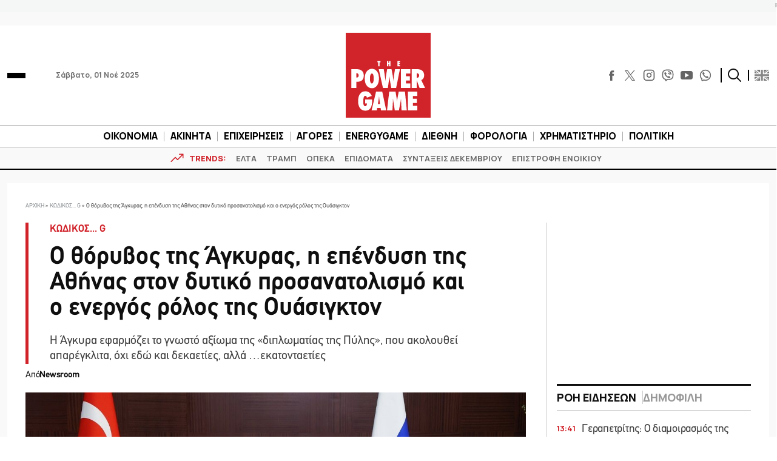

--- FILE ---
content_type: text/html; charset=utf-8
request_url: https://www.google.com/recaptcha/api2/aframe
body_size: 267
content:
<!DOCTYPE HTML><html><head><meta http-equiv="content-type" content="text/html; charset=UTF-8"></head><body><script nonce="I9M-qQOXpzVUmuQljfsTtg">/** Anti-fraud and anti-abuse applications only. See google.com/recaptcha */ try{var clients={'sodar':'https://pagead2.googlesyndication.com/pagead/sodar?'};window.addEventListener("message",function(a){try{if(a.source===window.parent){var b=JSON.parse(a.data);var c=clients[b['id']];if(c){var d=document.createElement('img');d.src=c+b['params']+'&rc='+(localStorage.getItem("rc::a")?sessionStorage.getItem("rc::b"):"");window.document.body.appendChild(d);sessionStorage.setItem("rc::e",parseInt(sessionStorage.getItem("rc::e")||0)+1);localStorage.setItem("rc::h",'1761997511538');}}}catch(b){}});window.parent.postMessage("_grecaptcha_ready", "*");}catch(b){}</script></body></html>